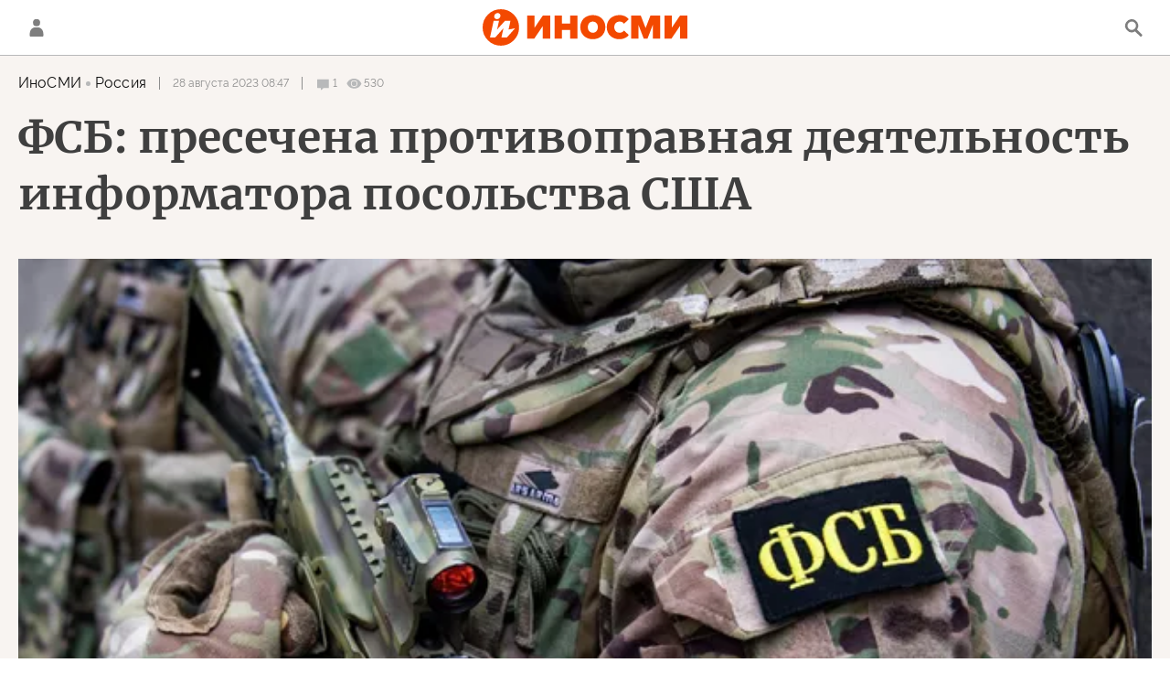

--- FILE ---
content_type: text/html; charset=utf-8
request_url: https://inosmi.ru/services/dynamics/20230828/265327201.html
body_size: 5902
content:
<div data-id="265327201" data-type="article" data-date="" data-chat-show="" data-chat-is-expired="1" data-remove-fat="0" data-adv-project="0"><div class="recommend" data-algorithm="" data-article-id="265327201"><div class="layout-article__over"><div class="layout-article__main"><div class="layout-article__600-align"><div class="recommend__title">
                                Рекомендуем
                                <div class="recommend__nav"><a class="recommend__nav-prev"><svg class="svg-icon"><use xmlns:xlink="http://www.w3.org/1999/xlink" xlink:href="#icon-left_single"></use></svg></a><div class="recommend__counter"></div><a class="recommend__nav-next"><svg class="svg-icon"><use xmlns:xlink="http://www.w3.org/1999/xlink" xlink:href="#icon-right_single"></use></svg></a></div></div></div></div></div><div class="recommend__set" data-origin-count="15"><div class="recommend__item" data-position="1" data-article-id="276627502" data-autofill="1"><div class="recommend__item-article" style="background: rgb(34,34,34)"><div class="recommend__item-image"><img media-type="ar4x3" data-crop-ratio="0.75" data-crop-width="360" data-crop-height="270" data-source-sid="ap_photo" alt="Рабочий у стены строительной площадки с изображением небоскребов в центральном районе Пекина" title="Рабочий у стены строительной площадки с изображением небоскребов в центральном районе Пекина" class=" lazyload" src="data:image/svg+xml,%3Csvg%20xmlns=%22http://www.w3.org/2000/svg%22%20width=%22360%22%20height=%22270%22%3E%3C/svg%3E%0A%20%20%20%20%20%20%20%20%20%20%20%20%20%20%20%20" data-src="https://cdnn1.inosmi.ru/img/24969/96/249699674_66:0:1133:800_360x0_80_0_0_7dd777e061e677b370d93abc21dbfb4e.jpg"><div class="recommend__item-image-fade" style="border-color: rgb(34,34,34);                                     background-image: -webkit-gradient(linear, left top, left bottom, from(rgba(34,34,34,0)), to(rgba(34,34,34,1)));                                     background-image: -webkit-linear-gradient(rgba(34,34,34,0), rgba(34,34,34,1));                                     background-image: -moz-linear-gradient(rgba(34,34,34,0), rgba(34,34,34,1));                                     background-image: linear-gradient(rgba(34,34,34,0), rgba(34,34,34,1));"></div></div><a class="recommend__item-title" href="/20260115/zapad-276627502.html"><span>Сильный Китай, напуганная Европа</span></a></div></div><div class="recommend__item" data-position="2" data-article-id="276629884" data-autofill="2" data-has-banner="true"><div class="recommend__item-article" style="background: rgb(55,65,74)"><div class="recommend__item-image"><img media-type="ar4x3" data-crop-ratio="0.75" data-crop-width="360" data-crop-height="270" data-source-sid="rian_photo" alt="Сотрудники ФБР и полиции у здания Капитолия в Вашингтоне" title="Сотрудники ФБР и полиции у здания Капитолия в Вашингтоне" class=" lazyload" src="data:image/svg+xml,%3Csvg%20xmlns=%22http://www.w3.org/2000/svg%22%20width=%22360%22%20height=%22270%22%3E%3C/svg%3E%0A%20%20%20%20%20%20%20%20%20%20%20%20%20%20%20%20" data-src="https://cdnn1.inosmi.ru/img/07e9/0b/07/275513042_138:0:2869:2048_360x0_80_0_0_6cc82fc1f69a7fa287be4ff4a17cb6dd.jpg"><div class="recommend__item-image-fade" style="border-color: rgb(55,65,74);                                     background-image: -webkit-gradient(linear, left top, left bottom, from(rgba(55,65,74,0)), to(rgba(55,65,74,1)));                                     background-image: -webkit-linear-gradient(rgba(55,65,74,0), rgba(55,65,74,1));                                     background-image: -moz-linear-gradient(rgba(55,65,74,0), rgba(55,65,74,1));                                     background-image: linear-gradient(rgba(55,65,74,0), rgba(55,65,74,1));"></div></div><a class="recommend__item-title" href="/20260115/wp-276629884.html"><span>ФБР проводит обыск в доме репортера Washington Post</span></a></div><aside><div class="recommend__item-banner"><div class="banner m-no-indent m-article-desktop" data-position="article_desktop_slider-1" data-changed-id="recommend_desktop_pos_1_265327201"><div class="banner__content"></div></div><div class="banner m-no-indent m-article-mobile" data-position="article_mobile_slider-1" data-changed-id="recommend_mobile_pos_1_265327201"><div class="banner__content"></div></div></div></aside></div><div class="recommend__item" data-position="3" data-article-id="276628253" data-autofill="3"><div class="recommend__item-article" style="background: rgb(88,59,32)"><div class="recommend__item-image"><img media-type="ar4x3" data-crop-ratio="0.75" data-crop-width="360" data-crop-height="270" data-source-sid="reuters_photo" alt="Юлия Тимошенко" title="Юлия Тимошенко" class=" lazyload" src="data:image/svg+xml,%3Csvg%20xmlns=%22http://www.w3.org/2000/svg%22%20width=%22360%22%20height=%22270%22%3E%3C/svg%3E%0A%20%20%20%20%20%20%20%20%20%20%20%20%20%20%20%20" data-src="https://cdnn1.inosmi.ru/img/07ea/01/0f/276630397_338:0:3069:2048_360x0_80_0_0_f33508403db478ca4181f11e34b7b9e4.jpg"><div class="recommend__item-image-fade" style="border-color: rgb(88,59,32);                                     background-image: -webkit-gradient(linear, left top, left bottom, from(rgba(88,59,32,0)), to(rgba(88,59,32,1)));                                     background-image: -webkit-linear-gradient(rgba(88,59,32,0), rgba(88,59,32,1));                                     background-image: -moz-linear-gradient(rgba(88,59,32,0), rgba(88,59,32,1));                                     background-image: linear-gradient(rgba(88,59,32,0), rgba(88,59,32,1));"></div></div><a class="recommend__item-title" href="/20260115/timoshenko-276628253.html"><span>Падение женщины — символа Евромайдана</span></a></div></div><div class="recommend__item" data-position="4" data-article-id="276626996" data-autofill="4"><div class="recommend__item-article" style="background: rgb(150,144,123)"><div class="recommend__item-image"><img media-type="ar4x3" data-crop-ratio="0.75" data-crop-width="360" data-crop-height="270" data-source-sid="reuters_photo" alt="Миниатюрные изображения нефтяных бочек и банкнота в долларах США" title="Миниатюрные изображения нефтяных бочек и банкнота в долларах США" class=" lazyload" src="data:image/svg+xml,%3Csvg%20xmlns=%22http://www.w3.org/2000/svg%22%20width=%22360%22%20height=%22270%22%3E%3C/svg%3E%0A%20%20%20%20%20%20%20%20%20%20%20%20%20%20%20%20" data-src="https://cdnn1.inosmi.ru/img/07ea/01/06/276508055_435:0:3166:2048_360x0_80_0_0_7cd72b0a0dab3d2b57ab55ee5e92b320.jpg"><div class="recommend__item-image-fade" style="border-color: rgb(150,144,123);                                     background-image: -webkit-gradient(linear, left top, left bottom, from(rgba(150,144,123,0)), to(rgba(150,144,123,1)));                                     background-image: -webkit-linear-gradient(rgba(150,144,123,0), rgba(150,144,123,1));                                     background-image: -moz-linear-gradient(rgba(150,144,123,0), rgba(150,144,123,1));                                     background-image: linear-gradient(rgba(150,144,123,0), rgba(150,144,123,1));"></div></div><a class="recommend__item-title" href="/20260115/venesuela-276626996.html"><span>Нефтяная дипломатия канонерок</span></a></div></div><div class="recommend__item" data-position="5" data-article-id="276626567" data-autofill="5"><div class="recommend__item-article" style="background: rgb(89,104,131)"><div class="recommend__item-image"><img media-type="ar4x3" data-crop-ratio="0.75" data-crop-width="360" data-crop-height="270" data-source-sid="rian_photo" alt="Центрально-европейский газовый хаб в Баумгартене" title="Центрально-европейский газовый хаб в Баумгартене" class=" lazyload" src="data:image/svg+xml,%3Csvg%20xmlns=%22http://www.w3.org/2000/svg%22%20width=%22360%22%20height=%22270%22%3E%3C/svg%3E%0A%20%20%20%20%20%20%20%20%20%20%20%20%20%20%20%20" data-src="https://cdnn1.inosmi.ru/img/07e6/07/19/255163749_193:0:2924:2048_360x0_80_0_0_0eaba0490229ac4c8dcf8ec3fc23b5f8.jpg"><div class="recommend__item-image-fade" style="border-color: rgb(89,104,131);                                     background-image: -webkit-gradient(linear, left top, left bottom, from(rgba(89,104,131,0)), to(rgba(89,104,131,1)));                                     background-image: -webkit-linear-gradient(rgba(89,104,131,0), rgba(89,104,131,1));                                     background-image: -moz-linear-gradient(rgba(89,104,131,0), rgba(89,104,131,1));                                     background-image: linear-gradient(rgba(89,104,131,0), rgba(89,104,131,1));"></div></div><a class="recommend__item-title" href="/20260115/evropa_gaz-276626567.html"><span>Энергетический хаос в Брюсселе: сначала Путину заплатили миллиарды, а теперь газа и вовсе не хватает</span></a></div></div><div class="recommend__item" data-position="6" data-article-id="276624937" data-autofill="6"><div class="recommend__item-article" style="background: rgb(140,103,100)"><div class="recommend__item-image"><img media-type="ar4x3" data-crop-ratio="0.75" data-crop-width="360" data-crop-height="270" data-source-sid="rian_photo" alt="Флаги России и ЕС" title="Флаги России и ЕС" class=" lazyload" src="data:image/svg+xml,%3Csvg%20xmlns=%22http://www.w3.org/2000/svg%22%20width=%22360%22%20height=%22270%22%3E%3C/svg%3E%0A%20%20%20%20%20%20%20%20%20%20%20%20%20%20%20%20" data-src="https://cdnn1.inosmi.ru/img/07e6/08/17/255641272_0:307:2049:1843_360x0_80_0_0_d99be7508b056324e49f5752600c6169.jpg"><div class="recommend__item-image-fade" style="border-color: rgb(140,103,100);                                     background-image: -webkit-gradient(linear, left top, left bottom, from(rgba(140,103,100,0)), to(rgba(140,103,100,1)));                                     background-image: -webkit-linear-gradient(rgba(140,103,100,0), rgba(140,103,100,1));                                     background-image: -moz-linear-gradient(rgba(140,103,100,0), rgba(140,103,100,1));                                     background-image: linear-gradient(rgba(140,103,100,0), rgba(140,103,100,1));"></div></div><a class="recommend__item-title" href="/20260115/tovarooborot-276624937.html"><span>Почему Россия твердо стоит на стороне Китая? Путин дал исчерпывающий ответ: происходит именно то, чего боялись в США</span></a></div></div><div class="recommend__item" data-position="7" data-article-id="276626074" data-autofill="7"><div class="recommend__item-article" style="background: rgb(128,129,126)"><div class="recommend__item-image"><img media-type="ar4x3" data-crop-ratio="0.75" data-crop-width="360" data-crop-height="270" data-source-sid="reuters_photo" alt="Владимир Зеленский, Эммануэль Макрон и Кир Стармер на саммите коалиции желающих подписывают декларацию о развертывании сил на Украине после прекращения огня" title="Владимир Зеленский, Эммануэль Макрон и Кир Стармер на саммите коалиции желающих подписывают декларацию о развертывании сил на Украине после прекращения огня" class=" lazyload" src="data:image/svg+xml,%3Csvg%20xmlns=%22http://www.w3.org/2000/svg%22%20width=%22360%22%20height=%22270%22%3E%3C/svg%3E%0A%20%20%20%20%20%20%20%20%20%20%20%20%20%20%20%20" data-src="https://cdnn1.inosmi.ru/img/07ea/01/07/276513256_171:0:2902:2048_360x0_80_0_0_8116c0f798477ea2452caf4e83eb6ab6.jpg"><div class="recommend__item-image-fade" style="border-color: rgb(128,129,126);                                     background-image: -webkit-gradient(linear, left top, left bottom, from(rgba(128,129,126,0)), to(rgba(128,129,126,1)));                                     background-image: -webkit-linear-gradient(rgba(128,129,126,0), rgba(128,129,126,1));                                     background-image: -moz-linear-gradient(rgba(128,129,126,0), rgba(128,129,126,1));                                     background-image: linear-gradient(rgba(128,129,126,0), rgba(128,129,126,1));"></div></div><a class="recommend__item-title" href="/20260115/frantsiya-276626074.html"><span>Ксения Федорова: "Отправка французских солдат на Украину — это стратегическая ловушка для Европы"</span></a></div></div><div class="recommend__item" data-position="8" data-article-id="276624344" data-autofill="8"><div class="recommend__item-article" style="background: rgb(57,83,139)"><div class="recommend__item-image"><img media-type="ar4x3" data-crop-ratio="0.75" data-crop-width="360" data-crop-height="270" data-source-sid="ap_photo" alt="Президент США Дональд Трамп на саммите НАТО" title="Президент США Дональд Трамп на саммите НАТО" class=" lazyload" src="data:image/svg+xml,%3Csvg%20xmlns=%22http://www.w3.org/2000/svg%22%20width=%22360%22%20height=%22270%22%3E%3C/svg%3E%0A%20%20%20%20%20%20%20%20%20%20%20%20%20%20%20%20" data-src="https://cdnn1.inosmi.ru/img/07e9/06/19/273555940_341:0:3072:2048_360x0_80_0_0_5d5632dd0d7d1fb095f0cff6d58e465d.jpg"><div class="recommend__item-image-fade" style="border-color: rgb(57,83,139);                                     background-image: -webkit-gradient(linear, left top, left bottom, from(rgba(57,83,139,0)), to(rgba(57,83,139,1)));                                     background-image: -webkit-linear-gradient(rgba(57,83,139,0), rgba(57,83,139,1));                                     background-image: -moz-linear-gradient(rgba(57,83,139,0), rgba(57,83,139,1));                                     background-image: linear-gradient(rgba(57,83,139,0), rgba(57,83,139,1));"></div></div><a class="recommend__item-title" href="/20260115/nato-276624344.html"><span>Пришел ли конец тому альянсу НАТО, который мы знали?</span></a></div></div><div class="recommend__item" data-position="9" data-article-id="276625280" data-autofill="9"><div class="recommend__item-article" style="background: rgb(193,180,166)"><div class="recommend__item-image"><img media-type="ar4x3" data-crop-ratio="0.75" data-crop-width="360" data-crop-height="270" data-source-sid="rian_photo" alt="Президент Молдавии Майя Санду " title="Президент Молдавии Майя Санду " class=" lazyload" src="data:image/svg+xml,%3Csvg%20xmlns=%22http://www.w3.org/2000/svg%22%20width=%22360%22%20height=%22270%22%3E%3C/svg%3E%0A%20%20%20%20%20%20%20%20%20%20%20%20%20%20%20%20" data-src="https://cdnn1.inosmi.ru/img/07e8/0c/17/271275616_479:0:3210:2048_360x0_80_0_0_67b886d9a16a4d7da70c63f13748031e.jpg"><div class="recommend__item-image-fade" style="border-color: rgb(193,180,166);                                     background-image: -webkit-gradient(linear, left top, left bottom, from(rgba(193,180,166,0)), to(rgba(193,180,166,1)));                                     background-image: -webkit-linear-gradient(rgba(193,180,166,0), rgba(193,180,166,1));                                     background-image: -moz-linear-gradient(rgba(193,180,166,0), rgba(193,180,166,1));                                     background-image: linear-gradient(rgba(193,180,166,0), rgba(193,180,166,1));"></div></div><a class="recommend__item-title" href="/20260115/moldaviya-276625280.html"><span>Опасный план между Румынией и Приднестровьем. Идея стать членом НАТО и ЕС, отдав Молдавию к Бухаресту</span></a></div></div><div class="recommend__item" data-position="10" data-article-id="276624749" data-autofill="10"><div class="recommend__item-article" style="background: rgb(90,89,84)"><div class="recommend__item-image"><img media-type="ar4x3" data-crop-ratio="0.75" data-crop-width="360" data-crop-height="270" data-source-sid="rian_photo" alt="Работа связистов 25-й армии на Краснолиманском направлении СВО" title="Работа связистов 25-й армии на Краснолиманском направлении СВО" class=" lazyload" src="data:image/svg+xml,%3Csvg%20xmlns=%22http://www.w3.org/2000/svg%22%20width=%22360%22%20height=%22270%22%3E%3C/svg%3E%0A%20%20%20%20%20%20%20%20%20%20%20%20%20%20%20%20" data-src="https://cdnn1.inosmi.ru/img/07e9/0c/1f/276460996_263:0:2992:2047_360x0_80_0_0_379733434e5020f0b3e78814a2478c96.jpg"><div class="recommend__item-image-fade" style="border-color: rgb(90,89,84);                                     background-image: -webkit-gradient(linear, left top, left bottom, from(rgba(90,89,84,0)), to(rgba(90,89,84,1)));                                     background-image: -webkit-linear-gradient(rgba(90,89,84,0), rgba(90,89,84,1));                                     background-image: -moz-linear-gradient(rgba(90,89,84,0), rgba(90,89,84,1));                                     background-image: linear-gradient(rgba(90,89,84,0), rgba(90,89,84,1));"></div></div><a class="recommend__item-title" href="/20260115/front_zima-276624749.html"><span>Зима создает украинцам проблемы. Русские используют их уязвимость</span></a></div></div><div class="recommend__item" data-position="11" data-article-id="276623139" data-autofill="11"><div class="recommend__item-article" style="background: rgb(109,109,102)"><div class="recommend__item-image"><img media-type="ar4x3" data-crop-ratio="0.75" data-crop-width="360" data-crop-height="270" data-source-sid="" alt="Безэкипажный катер Сириус-82. Соцсети" title="Безэкипажный катер Сириус-82. Соцсети" class=" lazyload" src="data:image/svg+xml,%3Csvg%20xmlns=%22http://www.w3.org/2000/svg%22%20width=%22360%22%20height=%22270%22%3E%3C/svg%3E%0A%20%20%20%20%20%20%20%20%20%20%20%20%20%20%20%20" data-src="https://cdnn1.inosmi.ru/img/07ea/01/0f/276623305_344:0:2432:1566_360x0_80_0_0_9f4b1988a6b2bf3b144b782c83b5e08f.png"><div class="recommend__item-image-fade" style="border-color: rgb(109,109,102);                                     background-image: -webkit-gradient(linear, left top, left bottom, from(rgba(109,109,102,0)), to(rgba(109,109,102,1)));                                     background-image: -webkit-linear-gradient(rgba(109,109,102,0), rgba(109,109,102,1));                                     background-image: -moz-linear-gradient(rgba(109,109,102,0), rgba(109,109,102,1));                                     background-image: linear-gradient(rgba(109,109,102,0), rgba(109,109,102,1));"></div></div><a class="recommend__item-title" href="/20260115/sirius-82-276623139.html"><span>Конфликт на Украине. Русские придумали кое-что новенькое. Они превращают Днепр в ловушку</span></a></div></div><div class="recommend__item" data-position="12" data-article-id="276623717" data-autofill="12"><div class="recommend__item-article" style="background: rgb(38,26,17)"><div class="recommend__item-image"><img media-type="ar4x3" data-crop-ratio="0.75" data-crop-width="360" data-crop-height="270" data-source-sid="" alt="Продолжайте дразнить: в США рассказали, куда в Европе полетят Кинжалы" title="Продолжайте дразнить: в США рассказали, куда в Европе полетят Кинжалы" class=" lazyload" src="data:image/svg+xml,%3Csvg%20xmlns=%22http://www.w3.org/2000/svg%22%20width=%22360%22%20height=%22270%22%3E%3C/svg%3E%0A%20%20%20%20%20%20%20%20%20%20%20%20%20%20%20%20" data-src="https://cdnn1.inosmi.ru/img/07ea/01/0f/276625682_179:0:1139:720_360x0_80_0_0_28c66279422cc8cc37d5644a0e50a10b.jpg"><div class="recommend__item-image-fade" style="border-color: rgb(38,26,17);                                     background-image: -webkit-gradient(linear, left top, left bottom, from(rgba(38,26,17,0)), to(rgba(38,26,17,1)));                                     background-image: -webkit-linear-gradient(rgba(38,26,17,0), rgba(38,26,17,1));                                     background-image: -moz-linear-gradient(rgba(38,26,17,0), rgba(38,26,17,1));                                     background-image: linear-gradient(rgba(38,26,17,0), rgba(38,26,17,1));"></div></div><a class="recommend__item-title" href="/20260115/karlson-276623717.html"><span>Россия нанесет ядерный удар по Германии и Великобритании, если конфликт на Украине продолжится</span></a></div></div><div class="recommend__item" data-position="13" data-article-id="276623504" data-autofill="13"><div class="recommend__item-article" style="background: rgb(89,91,91)"><div class="recommend__item-image"><img media-type="ar4x3" data-crop-ratio="0.75" data-crop-width="360" data-crop-height="270" data-source-sid="reuters_photo" alt="Генератор на улице в Киеве, Украина, 9 января 2026 года" title="Генератор на улице в Киеве, Украина, 9 января 2026 года" class=" lazyload" src="data:image/svg+xml,%3Csvg%20xmlns=%22http://www.w3.org/2000/svg%22%20width=%22360%22%20height=%22270%22%3E%3C/svg%3E%0A%20%20%20%20%20%20%20%20%20%20%20%20%20%20%20%20" data-src="https://cdnn1.inosmi.ru/img/07ea/01/0c/276565391_125:0:2854:2047_360x0_80_0_0_88e6aca098f62daf813961fc512b5e0f.jpg"><div class="recommend__item-image-fade" style="border-color: rgb(89,91,91);                                     background-image: -webkit-gradient(linear, left top, left bottom, from(rgba(89,91,91,0)), to(rgba(89,91,91,1)));                                     background-image: -webkit-linear-gradient(rgba(89,91,91,0), rgba(89,91,91,1));                                     background-image: -moz-linear-gradient(rgba(89,91,91,0), rgba(89,91,91,1));                                     background-image: linear-gradient(rgba(89,91,91,0), rgba(89,91,91,1));"></div></div><a class="recommend__item-title" href="/20260115/energiya-276623504.html"><span>Зеленский вводит чрезвычайное положение в энергетике и критикует мэра Киева Кличко</span></a></div></div><div class="recommend__item" data-position="14" data-article-id="276621683" data-autofill="14"><div class="recommend__item-article" style="background: rgb(52,51,52)"><div class="recommend__item-image"><img media-type="ar4x3" data-crop-ratio="0.75" data-crop-width="360" data-crop-height="270" data-source-sid="ap_photo" alt="Солдат ВСУ" title="Солдат ВСУ" class=" lazyload" src="data:image/svg+xml,%3Csvg%20xmlns=%22http://www.w3.org/2000/svg%22%20width=%22360%22%20height=%22270%22%3E%3C/svg%3E%0A%20%20%20%20%20%20%20%20%20%20%20%20%20%20%20%20" data-src="https://cdnn1.inosmi.ru/img/07e9/0b/0e/275631168_196:0:2925:2047_360x0_80_0_0_3836f471ad0b55d9f0299347109598a9.jpg"><div class="recommend__item-image-fade" style="border-color: rgb(52,51,52);                                     background-image: -webkit-gradient(linear, left top, left bottom, from(rgba(52,51,52,0)), to(rgba(52,51,52,1)));                                     background-image: -webkit-linear-gradient(rgba(52,51,52,0), rgba(52,51,52,1));                                     background-image: -moz-linear-gradient(rgba(52,51,52,0), rgba(52,51,52,1));                                     background-image: linear-gradient(rgba(52,51,52,0), rgba(52,51,52,1));"></div></div><a class="recommend__item-title" href="/20260115/vsu-276621683.html"><span>Новый министр обороны Украины рассказал, что 200 тысяч солдат ушли в самоволку, а два миллиона уклоняются от призыва</span></a></div></div><div class="recommend__item" data-position="15" data-article-id="276622317" data-autofill="15"><div class="recommend__item-article" style="background: rgb(107,88,96)"><div class="recommend__item-image"><img media-type="ar4x3" data-crop-ratio="0.75" data-crop-width="360" data-crop-height="270" data-source-sid="ap_photo" alt="Владимир Зеленский" title="Владимир Зеленский" class=" lazyload" src="data:image/svg+xml,%3Csvg%20xmlns=%22http://www.w3.org/2000/svg%22%20width=%22360%22%20height=%22270%22%3E%3C/svg%3E%0A%20%20%20%20%20%20%20%20%20%20%20%20%20%20%20%20" data-src="https://cdnn1.inosmi.ru/img/07e9/0c/10/276177143_167:0:2898:2048_360x0_80_0_0_bf8d06247edaf9c28b74a14050054f0c.jpg"><div class="recommend__item-image-fade" style="border-color: rgb(107,88,96);                                     background-image: -webkit-gradient(linear, left top, left bottom, from(rgba(107,88,96,0)), to(rgba(107,88,96,1)));                                     background-image: -webkit-linear-gradient(rgba(107,88,96,0), rgba(107,88,96,1));                                     background-image: -moz-linear-gradient(rgba(107,88,96,0), rgba(107,88,96,1));                                     background-image: linear-gradient(rgba(107,88,96,0), rgba(107,88,96,1));"></div></div><a class="recommend__item-title" href="/20260115/zelenskiy-276622317.html"><span>Продал всех с потрохами: раскрыта самая суть натуры Зеленского</span></a></div></div></div></div><span class="statistic"><span class="statistic__item m-comments js__toggle-chat-article" data-article-id="265327201"><i><svg class="svg-icon"><use xmlns:xlink="http://www.w3.org/1999/xlink" xlink:href="#icon-comment_small"></use></svg></i><span>1</span></span><span class="statistic__item m-views" data-article-id="265327201"><i><svg class="svg-icon"><use xmlns:xlink="http://www.w3.org/1999/xlink" xlink:href="#icon-views_small"></use></svg></i><span>530</span></span></span><div class="article__userbar-table"><div class="article__userbar-item m-emoji"><div class="article__userbar-emoji"><div class="emoji" data-id="265327201"><a href="#" data-type="s1" data-title="Нравится" data-id="265327201" class="emoji-item m-type-s1 m-active"><i><svg class="svg-icon"><use xmlns:xlink="http://www.w3.org/1999/xlink" xlink:href="#like"></use></svg></i><span class="m-value">19</span></a><a href="#" class="emoji-item m-type-s6 m-active" data-type="s6" data-title="Не нравится" data-id="265327201"><i><svg class="svg-icon"><use xmlns:xlink="http://www.w3.org/1999/xlink" xlink:href="#dislike"></use></svg></i><span class="m-value">2</span></a><a href="#" class="emoji-item m-type-s2" data-type="s2" data-title="Ха-Ха" data-id="265327201"><i><svg class="svg-icon"><use xmlns:xlink="http://www.w3.org/1999/xlink" xlink:href="#haha"></use></svg></i><span class="m-value">0</span></a><a href="#" class="emoji-item m-type-s3" data-type="s3" data-title="Удивительно" data-id="265327201"><i><svg class="svg-icon"><use xmlns:xlink="http://www.w3.org/1999/xlink" xlink:href="#wow"></use></svg></i><span class="m-value">0</span></a><a href="#" class="emoji-item m-type-s4 m-active" data-type="s4" data-title="Грустно" data-id="265327201"><i><svg class="svg-icon"><use xmlns:xlink="http://www.w3.org/1999/xlink" xlink:href="#sad"></use></svg></i><span class="m-value">1</span></a><a href="#" class="emoji-item m-type-s5 m-active" data-type="s5" data-title="Возмутительно" data-id="265327201"><i><svg class="svg-icon"><use xmlns:xlink="http://www.w3.org/1999/xlink" xlink:href="#angry"></use></svg></i><span class="m-value">1</span></a></div></div></div></div><div class="comments"><div class="comments__header"><div class="comments__title">Обсуждение<div class="comments__total">
                            Комментариев:
                            1</div></div><a class="comments__rules" href="/docs/comments.html" target="_blank">Правила</a></div><div class="comments__content"><div class="comments__top"><div class="comments__expired">
			
                Эта статья опубликована более, чем 24 часа назад, а значит, она недоступна для комментирования. Новые материалы вы можете найти на <a href="/">главной странице</a>.
			
		</div></div><div class="comments__list" itemscope="" itemtype="http://schema.org/UserComments"><div class="comments__item" data-id="64ec424529c4cb136af32410" data-user_id="564c239b412ebc1f22e36821" data-article_id="265327201"><div class="comments__item-header"><div class="comments__item-image"><img src="https://cdnn1.inosmi.ru/userpic/564c239b412ebc1f22e36821_google.png?1504092100" alt=""></div><div class="comments__item-name">Консервативный реакционер</div><div class="comments__item-date">28 августа 2023, 09:44</div><div class="comments__item-likes"><span class="m-count"></span><span class="m-like" data-code="s1"></span><span class="m-dislike" data-code="s4"></span></div></div><div class="comments__item-body">Да неужели хоть одного поймали? Ну молодцы, блин, слов нет.</div><div class="comments__item-footer"><div class="comments__item-more"><svg class="svg-icon"><use xmlns:xlink="http://www.w3.org/1999/xlink" xlink:href="#icon-more"></use></svg></div></div></div></div></div></div></div>


--- FILE ---
content_type: application/javascript
request_url: https://smi2.ru/counter/settings?payload=CNOxAhiW-JOPvDM6JGE2MzdiYjdmLTA0MDItNDdkOC1hODUxLTc1OTI2YjRmYmM3ZA&cb=_callbacks____0mkfi1v25
body_size: 1520
content:
_callbacks____0mkfi1v25("[base64]");

--- FILE ---
content_type: application/javascript
request_url: https://cdnn1.inosmi.ru/min/js/script.js?935e7321c
body_size: 10337
content:
var $jscomp={scope:{},findInternal:function(a,b,c){a instanceof String&&(a=String(a));for(var e=a.length,d=0;d<e;d++){var f=a[d];if(b.call(c,f,d,a))return{i:d,v:f}}return{i:-1,v:void 0}}};$jscomp.defineProperty="function"==typeof Object.defineProperties?Object.defineProperty:function(a,b,c){if(c.get||c.set)throw new TypeError("ES3 does not support getters and setters.");a!=Array.prototype&&a!=Object.prototype&&(a[b]=c.value)};
$jscomp.getGlobal=function(a){return"undefined"!=typeof window&&window===a?a:"undefined"!=typeof global&&null!=global?global:a};$jscomp.global=$jscomp.getGlobal(this);$jscomp.polyfill=function(a,b,c,e){if(b){c=$jscomp.global;a=a.split(".");for(e=0;e<a.length-1;e++){var d=a[e];d in c||(c[d]={});c=c[d]}a=a[a.length-1];e=c[a];b=b(e);b!=e&&null!=b&&$jscomp.defineProperty(c,a,{configurable:!0,writable:!0,value:b})}};
$jscomp.polyfill("Array.prototype.find",function(a){return a?a:function(a,c){return $jscomp.findInternal(this,a,c).v}},"es6-impl","es3");$(window).scroll(function(){});$(window).on("load",function(){});$(window).resize(function(){});function getUrlParameter(a){a=a.replace(/[\[]/,"\\[").replace(/[\]]/,"\\]");a=(new RegExp("[\\?&]"+a+"=([^&#]*)")).exec(location.search);return null===a?"":decodeURIComponent(a[1].replace(/\+/g," "))}
function mobileBrowser(){var a=!1,b=navigator.userAgent||navigator.vendor||window.opera;if(/(android|bb\d+|meego).+mobile|avantgo|bada\/|blackberry|blazer|compal|elaine|fennec|hiptop|iemobile|ip(hone|od)|iris|kindle|lge |maemo|midp|mmp|mobile.+firefox|netfront|opera m(ob|in)i|palm( os)?|phone|p(ixi|re)\/|plucker|pocket|psp|series(4|6)0|symbian|treo|up\.(browser|link)|vodafone|wap|windows ce|xda|xiino|android|ipad|playbook|silk/i.test(b)||/1207|6310|6590|3gso|4thp|50[1-6]i|770s|802s|a wa|abac|ac(er|oo|s\-)|ai(ko|rn)|al(av|ca|co)|amoi|an(ex|ny|yw)|aptu|ar(ch|go)|as(te|us)|attw|au(di|\-m|r |s )|avan|be(ck|ll|nq)|bi(lb|rd)|bl(ac|az)|br(e|v)w|bumb|bw\-(n|u)|c55\/|capi|ccwa|cdm\-|cell|chtm|cldc|cmd\-|co(mp|nd)|craw|da(it|ll|ng)|dbte|dc\-s|devi|dica|dmob|do(c|p)o|ds(12|\-d)|el(49|ai)|em(l2|ul)|er(ic|k0)|esl8|ez([4-7]0|os|wa|ze)|fetc|fly(\-|_)|g1 u|g560|gene|gf\-5|g\-mo|go(\.w|od)|gr(ad|un)|haie|hcit|hd\-(m|p|t)|hei\-|hi(pt|ta)|hp( i|ip)|hs\-c|ht(c(\-| |_|a|g|p|s|t)|tp)|hu(aw|tc)|i\-(20|go|ma)|i230|iac( |\-|\/)|ibro|idea|ig01|ikom|im1k|inno|ipaq|iris|ja(t|v)a|jbro|jemu|jigs|kddi|keji|kgt( |\/)|klon|kpt |kwc\-|kyo(c|k)|le(no|xi)|lg( g|\/(k|l|u)|50|54|\-[a-w])|libw|lynx|m1\-w|m3ga|m50\/|ma(te|ui|xo)|mc(01|21|ca)|m\-cr|me(rc|ri)|mi(o8|oa|ts)|mmef|mo(01|02|bi|de|do|t(\-| |o|v)|zz)|mt(50|p1|v )|mwbp|mywa|n10[0-2]|n20[2-3]|n30(0|2)|n50(0|2|5)|n7(0(0|1)|10)|ne((c|m)\-|on|tf|wf|wg|wt)|nok(6|i)|nzph|o2im|op(ti|wv)|oran|owg1|p800|pan(a|d|t)|pdxg|pg(13|\-([1-8]|c))|phil|pire|pl(ay|uc)|pn\-2|po(ck|rt|se)|prox|psio|pt\-g|qa\-a|qc(07|12|21|32|60|\-[2-7]|i\-)|qtek|r380|r600|raks|rim9|ro(ve|zo)|s55\/|sa(ge|ma|mm|ms|ny|va)|sc(01|h\-|oo|p\-)|sdk\/|se(c(\-|0|1)|47|mc|nd|ri)|sgh\-|shar|sie(\-|m)|sk\-0|sl(45|id)|sm(al|ar|b3|it|t5)|so(ft|ny)|sp(01|h\-|v\-|v )|sy(01|mb)|t2(18|50)|t6(00|10|18)|ta(gt|lk)|tcl\-|tdg\-|tel(i|m)|tim\-|t\-mo|to(pl|sh)|ts(70|m\-|m3|m5)|tx\-9|up(\.b|g1|si)|utst|v400|v750|veri|vi(rg|te)|vk(40|5[0-3]|\-v)|vm40|voda|vulc|vx(52|53|60|61|70|80|81|83|85|98)|w3c(\-| )|webc|whit|wi(g |nc|nw)|wmlb|wonu|x700|yas\-|your|zeto|zte\-/i.test(b.substr(0,
4)))a=!0;return a}function invokeMessage(a){localStorage.setItem("message",JSON.stringify(a));localStorage.removeItem("message")}
$(function(){console.log("PAGE READY");$(".js__custom-scroll").theinScroll();riaShare.init();ria.supportsCSS("object-fit","cover")&&window.HTMLPictureElement||($(".responsive_img:not(.m-list-img)").riaPicture(),console.log("NOT Supported: object-fit or picture element"));$(".footer__social").theinCarousel({nav:!1,itemWidth:91,outside:0,between:20,motionType:"scroll"});$(".footer__top-nav").theinCarousel({nav:!1,itemAutoWidth:!0,sticked:!1,outside:0,between:21,motionType:"scroll"});riaCells();if("undefined"!==
typeof modalLayer){modalLayer.init();getUrlParameter("modal")&&setTimeout(function(){modalLayer.open(getUrlParameter("modal"))},0);getUrlParameter("subscribe_authorization")&&setTimeout(function(){modalLayer.open({preset:"authorization",afterOpen:function(){var a=$("<div />").addClass("modal__social-title").text("\u0412\u0430\u043c \u043e\u0442\u043f\u0440\u0430\u0432\u043b\u0435\u043d\u043e \u043f\u0438\u0441\u044c\u043c\u043e \u0441\u043e \u0441\u0441\u044b\u043b\u043a\u043e\u0439 \u0434\u043b\u044f \u043f\u043e\u0434\u0442\u0432\u0435\u0440\u0436\u0434\u0435\u043d\u0438\u044f \u043f\u043e\u0434\u043f\u0438\u0441\u043a\u0438. \u0415\u0441\u043b\u0438 \u0445\u043e\u0442\u0438\u0442\u0435 \u0443\u043f\u0440\u0430\u0432\u043b\u044f\u0442\u044c \u0441\u0432\u043e\u0438\u043c\u0438 \u0440\u0430\u0441\u0441\u044b\u043b\u043a\u0430\u043c\u0438 \u0432 \u043b\u0438\u0447\u043d\u043e\u043c \u043a\u0430\u0431\u0438\u043d\u0435\u0442\u0435 - \u0430\u0432\u0442\u043e\u0440\u0438\u0437\u0443\u0439\u0442\u0435\u0441\u044c \u0438\u043b\u0438 \u0437\u0430\u0440\u0435\u0433\u0438\u0441\u0442\u0440\u0438\u0440\u0443\u0439\u0442\u0435\u0441\u044c");
$(".modal__content.modal__auth").prepend(a)},beforeClose:function(){$(".modal__content.modal__auth").find(".modal__social-title").remove()}})},0);if(getUrlParameter("subscribe_result")){var a="\u0421\u043f\u0430\u0441\u0438\u0431\u043e, \u0432\u0430\u043c \u043e\u0442\u043f\u0440\u0430\u0432\u043b\u0435\u043d\u043e \u043f\u0438\u0441\u044c\u043c\u043e \u0441\u043e \u0441\u0441\u044b\u043b\u043a\u043e\u0439 \u0434\u043b\u044f \u043f\u043e\u0434\u0442\u0432\u0435\u0440\u0436\u0434\u0435\u043d\u0438\u044f \u043f\u043e\u0434\u043f\u0438\u0441\u043a\u0438";
"ok"==GLOBAL.auth.status&&(a="\u0421\u043f\u0430\u0441\u0438\u0431\u043e, \u0432\u044b \u043f\u043e\u0434\u043f\u0438\u0441\u0430\u043d\u044b \u043d\u0430 \u0440\u0430\u0441\u0441\u044b\u043b\u043a\u0443! \u041d\u0430\u0441\u0442\u0440\u043e\u0438\u0442\u044c \u0438\u043b\u0438 \u043e\u0442\u043c\u0435\u043d\u0438\u0442\u044c \u043f\u043e\u0434\u043f\u0438\u0441\u043a\u0443 \u043c\u043e\u0436\u043d\u043e \u0432 \u043b\u0438\u0447\u043d\u043e\u043c \u043a\u0430\u0431\u0438\u043d\u0435\u0442\u0435");
setTimeout(function(){var b="success"===getUrlParameter("subscribe_result")?a:"\u041f\u0440\u043e\u0438\u0437\u043e\u0448\u043b\u0430 \u043d\u0435\u043f\u0440\u0435\u0434\u0432\u0438\u0434\u0435\u043d\u043d\u0430\u044f \u043e\u0448\u0438\u0431\u043a\u0430. \u041f\u043e\u0436\u0430\u043b\u0443\u0439\u0441\u0442\u0430, \u043f\u043e\u0432\u0442\u043e\u0440\u0438\u0442\u0435 \u043f\u043e\u043f\u044b\u0442\u043a\u0443 \u043f\u043e\u0437\u0436\u0435.";Notifications.add({type:"user_notify",subtype:"site_subscribe_subscription",
text:b,id:"subscribe_confirm"})},0)}getUrlParameter("subscribe_confirm")&&setTimeout(function(){var a="success"===getUrlParameter("subscribe_confirm")?"\u0421\u043f\u0430\u0441\u0438\u0431\u043e, \u0432\u044b \u043f\u043e\u0434\u043f\u0438\u0441\u0430\u043d\u044b \u043d\u0430 \u0440\u0430\u0441\u0441\u044b\u043b\u043a\u0443! \u041d\u0430\u0441\u0442\u0440\u043e\u0438\u0442\u044c \u0438\u043b\u0438 \u043e\u0442\u043c\u0435\u043d\u0438\u0442\u044c \u043f\u043e\u0434\u043f\u0438\u0441\u043a\u0443 \u043c\u043e\u0436\u043d\u043e \u0432 \u043b\u0438\u0447\u043d\u043e\u043c \u043a\u0430\u0431\u0438\u043d\u0435\u0442\u0435":
"\u041f\u0440\u043e\u0438\u0437\u043e\u0448\u043b\u0430 \u043d\u0435\u043f\u0440\u0435\u0434\u0432\u0438\u0434\u0435\u043d\u043d\u0430\u044f \u043e\u0448\u0438\u0431\u043a\u0430. \u041f\u043e\u0436\u0430\u043b\u0443\u0439\u0441\u0442\u0430, \u043f\u043e\u0432\u0442\u043e\u0440\u0438\u0442\u0435 \u043f\u043e\u043f\u044b\u0442\u043a\u0443 \u043f\u043e\u0437\u0436\u0435.";Notifications.add({type:"user_notify",subtype:"site_subscribe_subscription",text:a,id:"subscribe_confirm"})},0);getUrlParameter("unsubscribe")&&
setTimeout(function(){var a="success"===getUrlParameter("unsubscribe")?"\u0412\u044b \u0443\u0441\u043f\u0435\u0448\u043d\u043e \u043e\u0442\u043f\u0438\u0441\u0430\u043d\u044b \u043e\u0442 \u0440\u0430\u0441\u0441\u044b\u043b\u043a\u0438":"\u041f\u0440\u043e\u0438\u0437\u043e\u0448\u043b\u0430 \u043d\u0435\u043f\u0440\u0435\u0434\u0432\u0438\u0434\u0435\u043d\u043d\u0430\u044f \u043e\u0448\u0438\u0431\u043a\u0430. \u041f\u043e\u0436\u0430\u043b\u0443\u0439\u0441\u0442\u0430, \u043f\u043e\u0432\u0442\u043e\u0440\u0438\u0442\u0435 \u043f\u043e\u043f\u044b\u0442\u043a\u0443 \u043f\u043e\u0437\u0436\u0435.";
Notifications.add({type:"user_notify",subtype:"site_subscribe_subscription",text:a,id:"unsubscribe"})},0)}"undefined"!==typeof photoViewWidget&&photoViewWidget.init();window.dataLayer=window.dataLayer||[];GLOBAL.user.id&&dataLayer.push({userId:GLOBAL.user.id});$(".header__menu-search").on("click",function(){dataLayer.push({event:"search_open"})});$(".modal__search-submit").on("click",function(){dataLayer.push({event:"search_click"})});$("body").on("widget",function(a,b,c){"chat"==b&&c&&!ria_chat_manager.toArticleRoom&&
dataLayer.push({event:"chat",gaEventAction:"chat_open",gaEventLabel:"top_line"});"live"==b&&c&&dataLayer.push({event:"live_open"});"lenta"==b&&c&&$("#widgetLenta").hasClass("lenta-alert")&&(dataLayer.push({event:"alert_click",gaEventLabel:"\u0410\u043b\u0435\u0440\u0442 \u0441\u043d\u0438\u0437\u0443 (\u041e\u0442\u043a\u0440\u044b\u0442\u0438\u0435 \u043b\u0435\u043d\u0442\u044b)"}),$(".lenta__item-alert").on("click",function(){dataLayer.push({event:"alert_click",gaEventLabel:"\u0410\u043b\u0435\u0440\u0442 \u0441\u043d\u0438\u0437\u0443 (\u041f\u0435\u0440\u0435\u0445\u043e\u0434)"})}))});
$("#js_alert_top").on("click",function(){dataLayer.push({event:"alert_click",gaEventLabel:"\u0410\u043b\u0435\u0440\u0442 \u0441\u0432\u0435\u0440\u0445\u0443"})});GLOBAL.events.subscribe("login",function(a){dataLayer.push({event:"authorization"})});if($(".floor__cell[data-block-position]").length){var b=$(".floor__cell[data-block-position]").last(),c=b.offset().top,e=$(window).height()-70,d=!0;$(window).scroll(function(){d&&c-e<$(window).scrollTop()&&(console.log("event: main_scroll; event_label :",
b.data("block-position")),dataLayer.push({event:"main_scroll",event_label:b.parent().data("floor")}),d=!1)})}$("body").on("nextarticle",function(a){lazyload()})});document.addEventListener("DOMContentLoaded",function(a){lazyload()});$(function(){function a(a){$("body").toggleClass("m-header-sticked",0<a)}var b=$(window);b.on("scroll",_.debounce(function(){a(b.scrollTop())},50));a(b.scrollTop())});$(function(){$.ajax({async:!0,url:"/services/templates/",dataType:"html"}).done(function(a){$("body").append(a)})});
